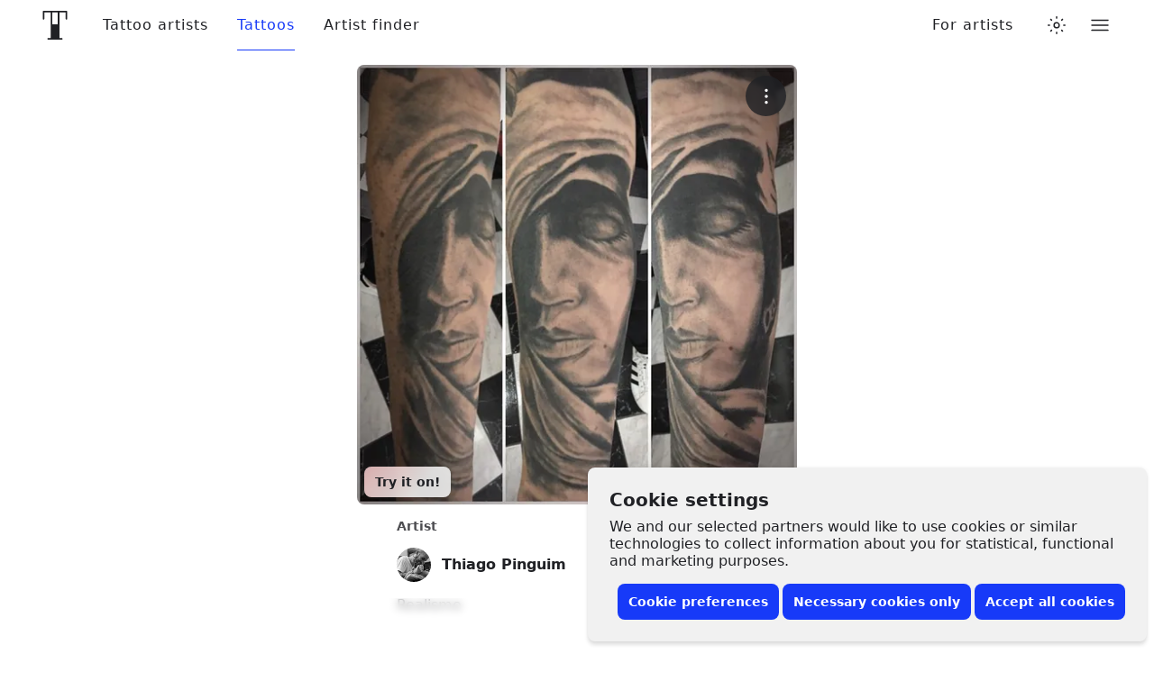

--- FILE ---
content_type: text/css
request_url: https://www.tattoodo.com/static/assets/537555b1.css
body_size: 5900
content:
.wAa_TM_{display:flex;flex-direction:column;flex-wrap:wrap;font-size:48px;gap:.25em}@media only screen and (min-width:768px){.wAa_TM_{flex-direction:row}}.F4mRgf2{align-items:center;cursor:pointer;display:flex;height:1em;justify-content:center;position:relative;width:calc(1em*var(--ratio))}.F4mRgf2 img{height:auto;width:100%}.f1DPzFF{align-items:center;background-color:var(--2276187930);display:flex;flex-direction:row;justify-content:center;padding:60px 0;position:relative;width:100%}.S5CwAiz{align-items:center;display:flex;flex-direction:column;justify-content:center;text-align:center;width:100%}.nXghjKg{font-size:24px;margin:0 0 16px;white-space:pre-line;width:100%}@media only screen and (min-width:768px){.nXghjKg{width:315px}}.nXghjKg{font-weight:600}.wSFW48e{font-size:16px;line-height:1.5;margin:0 0 8px;max-width:100%;width:420px}.zFkPlL_{align-items:center;display:flex;justify-content:center;margin-top:24px;width:100%}.F4CgNfU{position:relative;width:100%}.k3Gk_x7{flex-grow:1;margin:-16px 0;min-width:0;overflow:hidden;padding:16px 0}.ulUY76F{margin:-80px 0;overflow-x:auto;padding:80px 0;position:relative;scroll-snap-type:x mandatory;transform:translateZ(0)}@media only screen and (max-width:767px){.ulUY76F{height:calc(100% + 80px);min-height:0}}.SuZqVzc{align-items:flex-start;display:flex;flex-direction:row;justify-content:flex-start;width:100%}.SuZqVzc>*{flex-shrink:0;scroll-snap-align:center}.SuZqVzc.GALYS2r>*{scroll-snap-align:start}.SuZqVzc.I3iApeH>*{scroll-snap-align:end}.w9WjqLs{display:flex;flex-direction:row}.ALXO1tl{opacity:.6;pointer-events:none;transition:opacity var(--transition),transform var(--transition)}.jNrOXea{opacity:1;pointer-events:all}.jNrOXea:hover{transform:translateY(-1px)}.ALXO1tl+.ALXO1tl{margin-left:16px}.oFPLW9s{left:0;position:absolute;right:0;top:50%;z-index:2}.pa7fJ0x{position:absolute;top:50%}@media only screen and (max-width:767px){.pa7fJ0x{display:none}}.K1nTObt{left:0;transform:translateX(-50%) translateY(-50%)}.ivQFDqb{right:0;transform:translateX(50%) translateY(-50%)}.qf07eic{align-items:center;appearance:none;background-color:var(--1235219442);border:1px solid var(--981189211);border-radius:50%;color:var(--1165765287);cursor:pointer;display:flex;font-size:12px;height:40px;justify-content:center;opacity:1;padding:0;position:relative;transition:opacity var(--transition);width:40px}.qf07eic:before{border-radius:inherit;bottom:0;box-shadow:0 2px 6px 0 #0000000d,0 6px 18px #0000000d;content:"";left:0;opacity:0;pointer-events:none;position:absolute;right:0;top:0;transition:opacity var(--transition)}.qf07eic:hover:before{opacity:1}.oFPLW9s .qf07eic{animation:koRmyvY var(--transition) forwards;opacity:0}@keyframes koRmyvY{0%{opacity:0}to{opacity:1}}.qf07eic[disabled]{opacity:.6;pointer-events:none}@media only screen and (max-width:767px){.WvCD8dt{left:50%;position:relative;transform:translateX(-50%);width:100vw}}@media only screen and (max-width:767px){.CawL6Ps{padding:0 16px}}.fccgP0q{align-items:center;display:none;flex-direction:row}@media only screen and (min-width:768px){.fccgP0q{display:flex}}.jNGNLKb{align-items:center;appearance:none;background-color:var(--1235219442);border:1px solid var(--981189211);border-radius:50%;color:var(--2574810031);cursor:pointer;display:flex;font-size:11px;height:40px;justify-content:center;opacity:1;padding:0;transition:background-color var(--transition),opacity var(--transition);width:40px}.jNGNLKb:hover{background-color:var(--3502636724)}.Exi5NTs{margin-right:8px}.LERj0BB{transform:translateX(1px)}.jNGNLKb:disabled{opacity:.5;pointer-events:none}.O6Ex4xQ{--section-padding:24px;color:var(--2574810031);padding-bottom:var(--section-padding);padding-top:calc(var(--section-padding)*.75);width:100%}@media only screen and (min-width:768px){.O6Ex4xQ{--section-padding:32px}}@media only screen and (min-width:1024px){.O6Ex4xQ{--section-padding:40px}}@media only screen and (min-width:1328px){.O6Ex4xQ{--section-padding:64px}}.O6Ex4xQ:not(.fOJSd54)+.fOJSd54,.fOJSd54+.O6Ex4xQ:not(.fOJSd54){margin-top:16px}.fOJSd54:not(.KPuPogz){color:var(--2687215586)}.KPuPogz{color:var(--1782081665)}.c2Q9QhU{animation:RfxFLxL var(--transition) forwards;opacity:0}.y_ItGPL{margin-bottom:16px;width:100%}.ktDFQDj{align-items:center;display:flex;flex-direction:row;justify-content:flex-start;width:100%}.TNMm6RM{flex-grow:1;font-size:24px;font-weight:600;margin:0}.ZhXtsai{font-size:16px;margin:4px 0 0}._c4_dZh{align-items:center;display:flex;flex-direction:row;justify-content:center}.yJmou8u{display:block;font-size:16px;font-weight:600;line-height:1;margin-right:5px;padding:10px;position:relative;text-decoration:none;white-space:nowrap;z-index:1}.yJmou8u:hover:before{animation:RfxFLxL var(--transition) forwards;background-color:var(--3502636724);border:1px solid var(--3261851564);border-radius:8px;bottom:2px;content:"";left:0;position:absolute;right:0;top:2px;z-index:-1}.dgigxyt{align-items:center;display:flex;justify-content:center;padding:var(--gap) calc(var(--gap)*2);width:auto}.cpIz659{align-items:center;background-color:var(--1235219442);border:1px solid var(--981189211);border-radius:50%;color:var(--2574810031);display:flex;font-size:24px;height:60px;justify-content:center;position:relative;width:60px}.cpIz659:before{border-radius:inherit;bottom:0;box-shadow:0 2px 6px 0 #0000000d,0 6px 18px #0000000d;content:"";left:0;opacity:0;pointer-events:none;position:absolute;right:0;top:0;transition:opacity var(--transition)}.cpIz659:hover:before{opacity:1}.cpIz659:after{bottom:calc(var(--gap)*-2);content:"";left:calc(var(--gap)*-2);position:absolute;right:calc(var(--gap)*-2);top:calc(var(--gap)*-2)}.iz6wa7J{--padding:16px}.WhKJPnT{left:50%;margin:0;position:relative;transform:translateX(-50%);width:100vw}.awyBZrs{--gap:16px;--items-per-slide:1.1;align-self:stretch;width:calc(100%/var(--items-per-slide) - var(--gap)/var(--items-per-slide)*(var(--items-per-slide) - 1))}@media only screen and (min-width:768px){.awyBZrs{--gap:24px;--items-per-slide:2}}@media only screen and (min-width:1024px){.awyBZrs{--items-per-slide:3}}@media only screen and (min-width:2000px){.awyBZrs{--items-per-slide:4}}.awyBZrs.DpaHYwp{width:auto}.lNhvqQO{animation:RfxFLxL var(--transition) forwards;opacity:0}@keyframes RfxFLxL{0%{opacity:0}to{opacity:1}}.awyBZrs+.awyBZrs{margin-left:var(--gap)}.wRcqk80{display:flex;flex-direction:row;flex-wrap:wrap}.XmfYswA{background-color:var(--1235219442);border:1px solid var(--981189211);border-radius:8px;font-size:16px;line-height:1.4;margin-bottom:12px;margin-right:12px;padding:7px 15px;transition:background-color var(--transition);white-space:nowrap}.XmfYswA:hover{background-color:var(--3502636724)}.vFu2YyH{--vertical-padding:40px;--horizontal-padding:0;background-color:var(--3502636724);padding:var(--vertical-padding) var(--horizontal-padding);width:100%}@media only screen and (max-width:1023px){.vFu2YyH{overflow:hidden}}@media only screen and (min-width:1024px){.vFu2YyH{--vertical-padding:64px;--horizontal-padding:48px}}.llDV2ST{font-size:24px;font-weight:600;margin:0;margin-bottom:calc(var(--vertical-padding)*.5);width:100%}@media only screen and (min-width:1024px){.llDV2ST{text-align:center}}@media only screen and (max-width:1023px){.wqANKOJ{margin:0 calc(var(--horizontal-padding)*-1);margin-bottom:-40px;overflow:auto;padding:0 var(--horizontal-padding);padding-bottom:40px;width:calc(100% + var(--horizontal-padding)*2)}}.k_2FchT{animation:qJb4m_W var(--transition) forwards;opacity:0}@keyframes qJb4m_W{0%{opacity:0}to{opacity:1}}.ih9dM0Z{align-items:center;display:flex;flex-direction:row;justify-content:flex-start;margin-top:8px;width:100%}.Mj1JCvN{font-size:34px;margin-right:12px}.ayT2Pkt{--item-gap:22px;display:flex;flex-direction:column;margin:0 auto;width:100%}@media only screen and (min-width:1024px){.ayT2Pkt{--item-gap:64px;flex-direction:row;margin:0 auto;max-width:100%;width:1024px}}.aLbIvXz{align-items:flex-start;display:flex;flex-direction:column;flex-shrink:0;width:100%}@media only screen and (min-width:1024px){.aLbIvXz{width:calc(33.33% - var(--item-gap)*2/3)}}.k_2FchT .aLbIvXz:first-child{animation:tTofbTE var(--transition) forwards;animation-delay:.1s;opacity:0}.k_2FchT .aLbIvXz:nth-child(2){animation:tTofbTE var(--transition) forwards;animation-delay:.125s;opacity:0}.k_2FchT .aLbIvXz:nth-child(3){animation:tTofbTE var(--transition) forwards;animation-delay:.15s;opacity:0}@keyframes tTofbTE{0%{opacity:0;transform:translateY(-8px)}to{opacity:1;transform:translateY(0)}}.aLbIvXz+.aLbIvXz{margin-left:0;margin-top:var(--item-gap)}@media only screen and (min-width:1024px){.aLbIvXz+.aLbIvXz{margin-left:var(--item-gap);margin-top:0}}.hP8FmO5{align-items:center;border-radius:8px;color:#202125;display:flex;flex-shrink:0;font-size:22px;height:48px;justify-content:center;margin-bottom:16px;width:48px}.hP8FmO5.lTeMnt1{background-color:#faf0ca}.hP8FmO5.AxLJQuo{background-color:#c0e5d6}.hP8FmO5.dsudiK3{background-color:#dfbdfc}.Yt_E9rR{font-size:16px;font-weight:600;line-height:1.2;margin:0 0 .4em}.pq5zeeV{font-size:14px;line-height:1.4;margin:0}.pq5zeeV>p{margin:0}.rcYddvz{background-color:var(--3502636724);color:var(--2574810031);margin:0 calc(var(--gap)*-1);margin-bottom:120px;padding:80px 16px 120px;width:calc(100% + var(--gap)*2)}@media only screen and (min-width:768px){.rcYddvz{border-radius:8px;margin-left:0;margin-right:0;margin-top:40px;padding-left:32px;padding-right:32px;padding-top:40px;width:100%}}@media only screen and (min-width:1024px){.rcYddvz{padding-left:64px;padding-right:64px}}.TRjHJ8r{font-size:20px;font-weight:700;margin:0 0 1em;opacity:.6}.sIYWHMi{font-size:40px;font-weight:700;line-height:1.2;margin:0 0 32px}@media only screen and (min-width:768px){.sIYWHMi{font-size:60px}}.nIcyJUF{font-size:16px;line-height:1.5;margin:0;white-space:pre-wrap}@media only screen and (min-width:768px){.nIcyJUF{font-size:20px}}.pcFnx_g{font-size:34px;font-weight:600;margin:0 0 64px;text-align:center}.l7naFJY{display:none}@media only screen and (min-width:768px){.l7naFJY{background-color:var(--3261851564);border:0;display:block;height:1px;margin:100px auto;max-width:100%;width:200px}}.DDDfaui{background-color:#fff3d5;border-radius:8px;color:var(--1165765287);font-size:14px;padding:12px 16px;position:relative;width:100%}@media (prefers-color-scheme:dark){html.auto-theme .DDDfaui{background-color:#473300}}html.dark .DDDfaui{background-color:#473300}html.lights-out .DDDfaui{background-color:#473300}.nuO_vFb{align-items:center;display:flex;flex-direction:row}.ZVOO8OC{font-size:12px;padding:6px 10px}.DDDfaui>a{display:block}.HFSrNYs{background:#dcb247;border-radius:4px;color:#fff;display:inline-block;font-size:10px;font-weight:600;line-height:12px;margin-bottom:8px;padding:4px 6px;text-align:left;text-transform:uppercase}@media (prefers-color-scheme:dark){html.auto-theme .HFSrNYs{background-color:#816318}}html.dark .HFSrNYs{background-color:#816318}html.lights-out .HFSrNYs{background-color:#816318}.nuO_vFb .HFSrNYs{margin-bottom:0;margin-right:8px}.ZVOO8OC .HFSrNYs{margin-bottom:4px}.nuO_vFb.ZVOO8OC .HFSrNYs{margin-bottom:0;margin-right:4px}.UtV0hdN{margin-bottom:16px}.ZVOO8OC.UtV0hdN{margin-bottom:12px}.QqefMDV{align-items:center;appearance:none;background-color:var(--3644322065);border:0;border-radius:15px;color:var(--3763335109);display:flex;flex-direction:row;font-size:16px;height:30px;justify-content:center;padding:0 12px;white-space:nowrap}button.QqefMDV{cursor:pointer}.u4NQcVZ{margin-right:6px}.RteGFIN{font-size:12px;font-weight:600}.g41XNM7+.g41XNM7{margin-left:0;margin-top:4px}.IGcQfZ4{margin-left:4px}.Zn6NYp9{align-items:center;animation:u_j64kl var(--transition) forwards;animation-delay:.1s;animation-duration:.3s;appearance:none;backdrop-filter:blur(6px);background-color:var(--532366285);border:0;border-radius:8px;bottom:8px;color:var(--2574810031);cursor:pointer;display:flex;flex-direction:row;font-size:12px;font-weight:600;justify-content:center;left:8px;max-width:calc(100% - 16px);opacity:0;padding:8px 12px;position:absolute;transform-origin:bottom center;z-index:10}@media only screen and (min-width:768px){.Zn6NYp9{font-size:14px}}@keyframes u_j64kl{0%{opacity:0;transform:translateY(8px) scale(.9)}to{opacity:1;transform:translateY(0) scale(1)}}.Zn6NYp9:before{animation:ElFGg_W var(--transition) forwards;animation-delay:1s;animation-duration:2s;background:linear-gradient(130deg,var(--4229425095) 0,var(--4229425095) 25%,#173af8 42%,#ff4040 58%,var(--4229425095) 75%,var(--4229425095) 100%);background-position:0 0;background-size:400% auto;border-radius:inherit;bottom:0;content:"";left:0;opacity:.2;position:absolute;right:0;top:0;z-index:-1}@keyframes ElFGg_W{0%{background-position:0 0}to{background-position:100% 0}}.We09vCd{appearance:none;background-color:var(--429669166);border:0;border-radius:50%;color:var(--1782081665);display:block;font-weight:600;letter-spacing:1px;max-width:100%;overflow:hidden;padding:0;position:relative;text-transform:uppercase;transform:translateZ(0);width:1em}button.We09vCd{cursor:pointer}.We09vCd:before{content:"";display:block;padding-bottom:100%;position:relative;width:100%}.SlylhWl{background-color:var(--2880914188);color:var(--2574810031)}.aLhxuoH{background-color:var(--1235219442);color:var(--2574810031)}.SlylhWl .XkSYAw8{opacity:.8}.uX16qgY{height:100%;left:0;object-fit:cover;position:absolute;top:0;width:100%}.XkSYAw8{font-size:.25em;left:50%;line-height:1;position:absolute;top:50%;transform:translateX(-50%) translateY(-50%)}.p7pGLJj{align-items:stretch;color:var(--2574810031);display:flex;flex-direction:column;flex-grow:1;justify-content:flex-start;min-height:0;overflow:auto;overflow-x:hidden}.OhD54xM{padding:var(--padding)}.JS4uEmr{--action-count:1;display:flex;flex-direction:row-reverse;justify-content:flex-start;padding:var(--padding)}.WBmX21s{border-top:1px solid var(--981189211)}.VyCmewd{box-shadow:0 2px 12px 0 #00000026}.nzM9NwT{align-items:center;flex-direction:column;justify-content:center}@media only screen and (max-width:767px){.NYoiHAv{align-items:center;flex-direction:column;justify-content:center}}.QZAPAke{width:100%}@media only screen and (min-width:768px){.QZAPAke{max-width:100%;min-width:100px;width:auto}}.QZAPAke+.QZAPAke{margin-right:calc(var(--padding)/3)}.Fdc6XWF .QZAPAke{--action-gap:calc(var(--padding)/3);--base-width:calc(100%/var(--action-count));--gap-to-remove-per-action:calc(var(--action-gap)*(var(--action-count) - 1));--width:calc(var(--base-width) - var(--gap-to-remove-per-action)/var(--action-count));width:var(--width)}@media only screen and (max-width:767px){.NYoiHAv .QZAPAke{margin-top:calc(var(--padding)/2);width:100%}}.nzM9NwT .QZAPAke{margin-top:calc(var(--padding)/2);width:100%}@media only screen and (max-width:767px){.NYoiHAv .QZAPAke+.QZAPAke{margin-right:0;margin-top:calc(var(--padding)/2)}}.nzM9NwT .QZAPAke+.QZAPAke{margin-right:0;margin-top:calc(var(--padding)/2)}@media only screen and (max-width:767px){.agag7CV+.lN31897 .p7pGLJj{padding-top:calc(var(--padding)*2)}}.DMEWK1w{animation:WafQwgH var(--transition) forwards;bottom:0;left:0;opacity:0;position:fixed;right:0;top:0;z-index:400}@media only screen and (min-width:768px){.DMEWK1w{align-items:center;display:flex;flex-direction:column;justify-content:center}}@keyframes WafQwgH{0%{opacity:0}to{opacity:1}}.Py8A2vd{background-color:var(--1048634036);bottom:0;left:0;position:absolute;right:0;top:0}@media (prefers-color-scheme:dark){html.auto-theme .Py8A2vd{background-color:var(--2762855860)}}html.dark .Py8A2vd{background-color:var(--2762855860)}html.lights-out .Py8A2vd{background-color:var(--2762855860)}.L5VJvkK{--border-radius:16px;--padding:16px;--card-padding:var(--padding);align-items:stretch;background-color:var(--590345169);border-top-left-radius:var(--border-radius);border-top-right-radius:var(--border-radius);bottom:0;color:var(--2574810031);display:flex;flex-direction:column;height:max-content;justify-content:flex-start;left:0;max-height:100vh;opacity:0;overflow:hidden;pointer-events:none;position:absolute;right:0;transform:translateY(100%);transition:transform var(--transition),opacity var(--transition),height var(--transition),border-radius var(--transition)}@media only screen and (min-width:768px){.L5VJvkK{--padding:24px;border-bottom-left-radius:var(--border-radius);border-bottom-right-radius:var(--border-radius);bottom:auto;box-shadow:0 8px 16px #0000000d,0 16px 32px #0000000d;left:auto;position:relative;right:auto;transform:translateY(24px);width:640px}}@media (prefers-color-scheme:dark){html.auto-theme .L5VJvkK{box-shadow:0 8px 16px #0000001a,0 16px 32px #0000001a,0 2px 4px #9b9b9b14,0 4px 8px #9b9b9b14}}html.dark .L5VJvkK{box-shadow:0 8px 16px #0000001a,0 16px 32px #0000001a,0 2px 4px #9b9b9b14,0 4px 8px #9b9b9b14}html.lights-out .L5VJvkK{box-shadow:0 8px 16px #0000001a,0 16px 32px #0000001a,0 2px 4px #9b9b9b14,0 4px 8px #9b9b9b14}@media only screen and (min-width:768px){.hyuH08Z{width:420px}}@media only screen and (min-width:768px){.d4ZzA9l{max-width:calc(100% - 32px);width:960px}}.L5VJvkK.mEnGaVE{transition:none}.L5VJvkK.frK3y5O{--border-radius:0;overflow:auto}.t92SHD1{opacity:1;pointer-events:all;transform:translateY(0)}@media only screen and (min-width:768px){.bFQqKM0 .t92SHD1{animation:bFQqKM0 .4s linear forwards;transition:none}}@keyframes bFQqKM0{0%{opacity:0;transform:scale(0)}45%{opacity:1;transform:scale(1.06)}72.5%{opacity:1;transform:scale(.97)}90%{opacity:1;transform:scale(1.01)}100.00%{opacity:1;transform:scale(1)}}.OZF8sHK{align-items:center;display:flex;flex-direction:row;flex-shrink:0;height:76px;justify-content:flex-start;padding:var(--padding);position:relative}.agag7CV{align-items:flex-start;display:flex;flex-direction:column;flex-grow:1;height:64px;justify-content:center;left:var(--padding);position:absolute;right:var(--padding);top:0;z-index:2}.OZF8sHK .agag7CV{bottom:0;height:auto}.t6jIVv1 .agag7CV{padding-right:40px}.t6jIVv1.KEy34zm .agag7CV{padding-left:40px}.agag7CV:before{background-color:var(--981189211);border-radius:4px;content:"";height:4px;left:50%;position:absolute;top:8px;transform:translateX(-50%);width:40px}@media only screen and (min-width:768px){.agag7CV:before{display:none}}.YTRYhCB{font-size:16px;font-weight:600;margin:0;width:100%}.KEy34zm .YTRYhCB{text-align:center}.SBL3rc4{font-size:14px;margin:0;white-space:pre-wrap}.YTRYhCB+.SBL3rc4{margin-top:4px}.KEy34zm .SBL3rc4{text-align:center}.YmbLnI7{align-items:center;appearance:none;background-color:initial;border:0;border-radius:50%;color:var(--2574810031);cursor:pointer;display:flex;font-size:12px;height:40px;justify-content:center;padding:0;position:absolute;right:calc(var(--padding)*.5);top:calc(var(--padding)*.5);width:40px;z-index:3}.OZF8sHK .YmbLnI7{margin-left:auto;position:static;right:auto;top:auto}.lN31897{align-items:stretch;display:flex;flex-direction:column;flex-grow:1;justify-content:flex-start;min-height:0}.Jd5mOq_{align-items:center;animation:WafQwgH var(--transition) forwards;color:var(--2574810031);display:flex;flex-direction:column;justify-content:center;margin-bottom:30px;margin-top:24px;width:100%}.agjHjRh{text-align:center}.IiksmcM{font-size:18px;font-weight:600;line-height:1.4;margin:0 0 .55em;white-space:pre-wrap;width:100%}.h0OWAUQ{font-size:16px;line-height:1.4;margin:0 auto;max-width:100%;white-space:pre-wrap;width:100%}.agjHjRh .h0OWAUQ{width:325px}.c3kimNB{margin-top:12px}.c3kimNB .IiksmcM{font-size:24px}.c3kimNB .h0OWAUQ{font-size:16px;margin-top:-6px}.b_GqPV1{align-items:center;display:flex;flex-direction:row;justify-content:space-between;width:100%}.b_GqPV1.hRMCo5e{align-items:flex-start}.b_GqPV1.GOzhUW6{align-items:flex-end}.b_GqPV1+.b_GqPV1,.b_GqPV1+input[type=hidden]+.b_GqPV1{margin-top:16px}.u92GlBa{flex-grow:0;flex-shrink:0}.bmax5kW{flex-direction:column}.bmax5kW>.u92GlBa{width:100%}@media only screen and (max-width:767px){.F8vpTkv{flex-direction:column}}@media only screen and (max-width:767px){.F8vpTkv>.u92GlBa{width:100%!important}}@media only screen and (max-width:767px){.F8vpTkv>.u92GlBa+.u92GlBa{margin-top:16px}}.bmax5kW>.u92GlBa+.u92GlBa{margin-top:16px}.yhV9FDq{position:absolute;right:12px;top:12px;z-index:4}.c7wtDoq{display:none;height:40px}@media only screen and (min-width:768px){.c7wtDoq{display:block}}.X8zoZ0Y{align-items:center;appearance:none;backdrop-filter:blur(2px);background-color:var(--97820737);border:0;border-radius:50%;color:#fff;cursor:pointer;display:flex;font-size:20px;height:45px;justify-content:center;padding:0;position:relative;width:45px}.X8zoZ0Y:before{border-radius:inherit;bottom:0;box-shadow:0 2px 6px 0 #0000000d,0 6px 18px #0000000d;content:"";left:0;opacity:0;pointer-events:none;position:absolute;right:0;top:0;transition:opacity var(--transition)}.X8zoZ0Y:hover:before{opacity:1}.wrW6JMf{font-size:16px;font-weight:600;margin:0 0 8px}.c3PLXmd+.wrW6JMf{margin-top:24px}.c3PLXmd{align-items:center;appearance:none;background-color:initial;border:0;color:var(--2574810031);cursor:pointer;display:flex;flex-direction:row;font-size:16px;justify-content:flex-start;padding:12px 0;position:relative;text-align:left;width:100%;z-index:1}.c3PLXmd:hover:before{background-color:var(--3502636724);border-radius:8px;bottom:2px;content:"";left:-8px;position:absolute;right:-8px;top:2px;z-index:-1}.ljlXxE0{font-size:20px;font-weight:600;margin:0 0 16px;text-align:center;width:100%}.Pj3Jjzn{margin:30px auto 0;width:150px}.SkfFbL9{align-items:stretch;display:flex;flex-direction:row;flex-wrap:wrap;justify-content:space-between;min-height:200px}.xMVjdH_{--gap:8px;--per-row:2;--gap-per-item:calc(var(--gap)*(var(--per-row) - 1)/var(--per-row));appearance:none;background-color:var(--1246870197);border:0;border-radius:8px;color:var(--2574810031);cursor:pointer;margin-bottom:var(--gap);overflow:hidden;padding:0;position:relative;width:calc(100%/var(--per-row) - var(--gap-per-item))}@media only screen and (min-width:1024px){.xMVjdH_{--per-row:4}}.xMVjdH_:before{content:"";display:block;padding-top:100%;width:100%}.O9o5152{height:100%;left:0;object-fit:cover;position:absolute;top:0;width:100%}.jw3imoP{margin:0 auto;max-width:100%;padding:16px}.LCgaCdx{margin:0 auto;max-width:100%;position:relative;width:max-content}.FMKGEuT{background-color:var(--1246870197);border-radius:8px;max-width:100%;overflow:hidden;position:relative;width:400px;z-index:1}.gdeODDs{display:block;width:100%}.bR_gu6v{align-items:center;bottom:0;color:var(--3763335109);display:flex;justify-content:center;left:0;position:absolute;right:0;top:0;z-index:1}.Y25pim8{height:100%;left:0;object-fit:cover;position:absolute;top:0;width:100%;z-index:3}.Dulnc0D{z-index:2}.GMRuHgt{margin:16px auto 40px;max-width:100%;width:400px}@media only screen and (min-width:768px){.GMRuHgt{margin-bottom:60px}}@media only screen and (min-width:1024px){.GMRuHgt{margin-bottom:80px}}.AHb50bV{color:var(--2574810031);font-size:16px;font-weight:500;line-height:1.2;margin:0 0 16px}.oBILgb3{align-items:center;display:flex;flex-direction:row;justify-content:flex-start;width:100%}.xf1y31R{margin-left:auto;width:40px}.xPYINAI{width:calc(100% - 48px)}._9POcwY6{height:60px;width:100%}.f5V6Sto{--pagination-button-width:40px;--pagination-gap:16px;align-items:center;display:flex;flex-direction:row;height:1px;left:50%;max-width:calc(100vw - 48px);position:absolute;top:50%;transform:translateX(-50%);width:calc(100% + (var(--pagination-button-width) + var(--pagination-gap))*2);z-index:2}.Nv6Oji_{align-items:center;appearance:none;background-color:var(--1235219442);border:1px solid var(--981189211);border-radius:50%;color:var(--2574810031);cursor:pointer;display:flex;font-size:12px;height:40px;justify-content:center;padding:0;position:relative;width:40px}.Nv6Oji_:before{bottom:-16px;content:"";left:-16px;opacity:0;position:absolute;right:-16px;top:-16px}.DDqXEO3{margin-left:auto}.ccM1Epp{bottom:0;left:0;position:absolute;right:0;top:0;z-index:2}.GXs0QEs{height:100%;left:0;object-fit:cover;position:absolute;top:0;-webkit-user-select:none;user-select:none;width:100%}.XBwEOA5{-webkit-user-select:all;user-select:all}.GMAMSjG{color:#fff;font-size:32px;left:50%;opacity:1;pointer-events:none;position:absolute;top:50%;transform:translateY(-50%) translateX(-50%);transition:opacity var(--transition);z-index:2}.g3QiWXz{opacity:0}.eXGXvJ8{align-items:center;display:flex;flex-direction:row;flex-grow:1;justify-content:center}.S25Jilp{--gap:8px;align-items:center;background-color:var(--1235219442);border:1px solid var(--981189211);border-radius:8px;color:var(--2574810031);cursor:pointer;display:flex;flex-shrink:0;font-size:12px;font-weight:500;justify-content:center;line-height:1;padding:6px 12px;position:relative;width:calc(50% - var(--gap)/2)}.S25Jilp:before{border-radius:inherit;bottom:0;box-shadow:0 2px 6px 0 #0000000d,0 6px 18px #0000000d;content:"";left:0;opacity:0;pointer-events:none;position:absolute;right:0;top:0;transition:opacity var(--transition)}.S25Jilp:hover:before{opacity:1}.S25Jilp+.S25Jilp{margin-left:var(--gap)}.kGTnl2r{--gap:8px;margin-top:var(--gap)}.KToRcrD{align-items:center;appearance:none;backdrop-filter:blur(2px);background-color:var(--97820737);border:0;border-radius:50%;color:#fff;cursor:pointer;display:flex;font-size:12px;height:45px;justify-content:center;left:12px;padding:0;position:absolute;top:12px;width:45px;z-index:4}.KToRcrD svg{margin-left:-1px}.w6_Fx0_{display:flex;margin-bottom:16px;width:100%}.R6oY8Tp{font-size:24px;font-weight:700;line-height:1.4;margin:0}.ULEITzC{align-items:center;color:var(--2301541356);display:flex;font-size:24px;font-variant-numeric:tabular-nums;font-weight:800;justify-content:flex-end;letter-spacing:.025em;line-height:1.2;margin-left:auto;padding-left:8px;text-align:right;white-space:nowrap}.LSoBFk0{align-items:center;color:var(--1165765287);display:flex;flex-direction:row;font-size:14px;font-weight:500;justify-content:flex-start;line-height:1.2;margin-bottom:16px;width:100%}.Wq1gOkd{font-size:1.14em;margin-right:8px}.jeKfgNe{margin:0}.mmCs8fz{align-items:flex-start;background-color:var(--3153880342);border:1px solid var(--3278596963);border-radius:8px;display:flex;flex-direction:row;font-size:14px;justify-content:flex-start;margin-bottom:16px;padding:12px;width:100%}.ZOdWNDo{font-size:1.14em;margin-right:12px;margin-top:.14em}.ckmzz0s{color:var(--2574810031);font-size:14px;line-height:1.2;margin:0}.XBRQk9x{background-color:var(--981189211);border:0;height:1px;margin:16px 0;width:100%}.Be3bfPP{color:var(--1165765287);font-size:14px;font-weight:600;line-height:1.2;margin:0 0 16px}.ZtfDMpK{align-items:center;display:flex;flex-direction:row;justify-content:flex-start;margin-bottom:16px;position:relative;width:100%;z-index:0}.ZtfDMpK:before{background-color:var(--3502636724);border-radius:8px;bottom:-6px;content:"";left:-8px;opacity:0;position:absolute;right:-8px;top:-6px;transform:scale(.95);transition:opacity var(--transition),transform var(--transition);z-index:-1}.ZtfDMpK:hover:before{opacity:1;transform:scale(1)}.RN_ixV4{margin-right:12px}.eqY9yPv{display:flex;flex-direction:column;flex-grow:1;font-size:16px;min-width:0}.FJ5tY1c{font-weight:600;margin:0;min-width:0;overflow:hidden;text-overflow:ellipsis;white-space:nowrap}.Dkhikrh{color:var(--2574810031);font-size:.85em;line-height:1.2;margin:0;min-width:0;overflow:hidden;text-overflow:ellipsis;white-space:nowrap}.HZTpC7b{align-items:center;display:flex;flex-direction:row;flex-shrink:0;font-size:16px;justify-content:flex-start}.kAYSi3C{color:#f7cf49;margin-right:4px}.tcLySmA{font-size:.85em;font-variant-numeric:tabular-nums;line-height:1.2;margin:0}.nRiXJoD{backdrop-filter:blur(4px);background-color:var(--4046467179);bottom:0;margin:32px -16px 0;padding:8px 16px;position:sticky;width:calc(100% + 32px);z-index:200}.D4W28R1{column-gap:8px;display:flex;flex-direction:row;flex-wrap:wrap;margin-bottom:16px;row-gap:8px}.xu4vN_U{display:flex;flex-direction:column;gap:16px;margin-bottom:16px;width:100%}.Za_SC_x{color:var(--1165765287);font-size:14px;font-weight:600;line-height:1.2;margin:8px 0}.BC3IZq7{background-color:var(--1235219442);border:1px solid var(--981189211);border-radius:8px;display:flex;flex-direction:row;padding:16px;width:100%}.ed6XHyY{display:flex;flex-direction:column;flex-grow:1;gap:4px;min-width:0}.TN_haYr{font-size:16px;font-weight:700;line-height:1.2;margin:0;min-width:0;overflow:hidden;text-overflow:ellipsis;white-space:nowrap}.V4Rve0I{font-size:14px;font-weight:400;line-height:1.2;margin:0;min-width:0;opacity:.8;overflow:hidden;text-overflow:ellipsis;white-space:nowrap}.iqlDbsK{display:flex;flex-direction:column;flex-shrink:0;gap:4px;justify-content:center;text-align:right}.s78DV2w{font-size:18px;font-weight:700;line-height:1.2;margin:0;white-space:nowrap}.WfgTsiU{color:#00b35c;font-size:12px;line-height:1.2;margin:0;white-space:nowrap}
/*# sourceMappingURL=044d981d.js.map*/